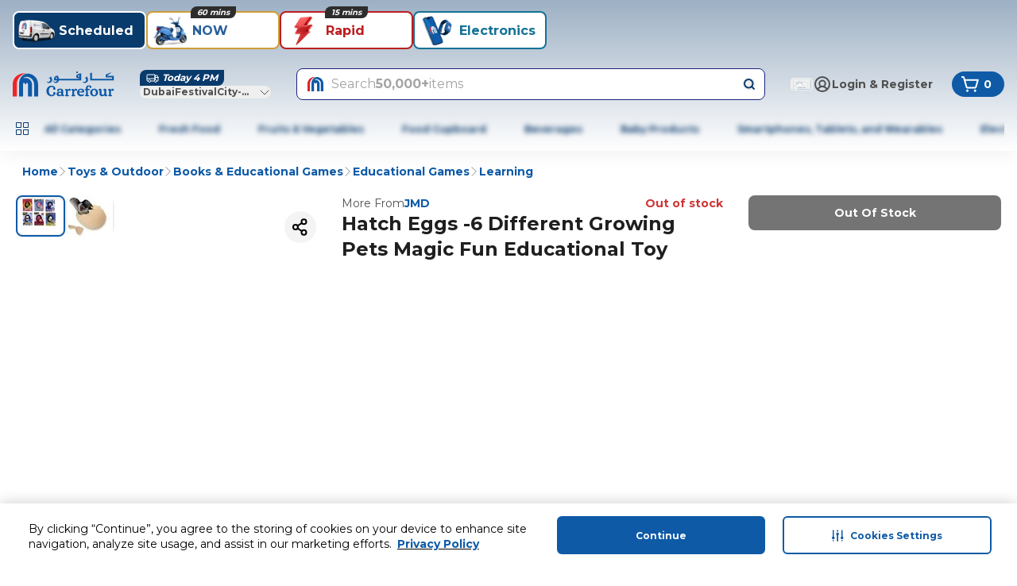

--- FILE ---
content_type: application/javascript
request_url: https://cdn.mafrservices.com/mafrp-web/_next/static/chunks/8278-2533e124e35d76d1.js
body_size: 11438
content:
"use strict";(self.webpackChunk_N_E=self.webpackChunk_N_E||[]).push([[8278],{21032:function(e,t,a){var l,n;a.d(t,{N:function(){return l},Q:function(){return n}}),(l||(l={})).RichRelevanceProductCarousel="RichRelevanceProductCarousel",(n||(n={})).RichRelevanceProductCarousel="rr-product-carousel"},8278:function(e,t,a){a.d(t,{N:function(){return v}});var l=a(2406),n=a(54377),r=a(92622),o=a(7653),s=a(15501),i=a(86895),c=a(92930),d=a(42810),m=a(84051),u=a(21032);let p=(e,t)=>(0,o.useMemo)(()=>{let a={},l={},n={};return{placementDataOfCarousel:e.flatMap(e=>{if("component_template"in e){let l=e.type;return[c.j.RR_FLEXI_COLLECTION,c.j.RR_PRODUCTS_CAROUSEL].includes(e.component_template.uid)?e.components.map(n=>{let{filters:r,placementId_web:o=""}=n,s={placement:(0,d.SH)(t,o)},i=e.component_template.uid===c.j.RR_PRODUCTS_CAROUSEL?l:"";return a[s.placement]=null!=i?i:"",r&&(s.filters=r),s}):[]}return[u.N.RichRelevanceProductCarousel,u.Q.RichRelevanceProductCarousel,m.e1.RRFlexiCollection,m.e1.TakeoverRRProductCarousel].includes(e.uid)?Array.isArray(e.componentDTO)?(e.uid.includes(m.e1.TakeoverRRProductCarousel)&&g(l,e,e.componentDTO[0].placementId||"",e.takeOverMetaData,e.uid),x(e.componentDTO,a,n,e.uid)):h(e.componentDTO.placementId||"",a,n,e.uid):[]}),placementIdToUidMap:n,productCardConfig:a,commonAdtechAnalyticsDataRecord:l}},[e,t]),x=(e,t,a,l)=>e.map(e=>{let{placementId:n="",filters:r}=e;return t[n]=s.xi.REGULAR,a&&l&&n&&(a[n]=l),{placement:n,filters:r}}),h=(e,t,a,l)=>(t[e]=s.xi.REGULAR,l&&e&&(a[e]=l),[{placement:e}]),g=(e,t,a,l,n)=>{a&&(e[a]={isSponsored:!!(null==l?void 0:l.isAdtech),sponsoredCampaignInfo:(0,i.NV)(t.analyticsTitle)||"",sponsoredAdType:(0,i.NV)(n)||""})};var f=a(65669);let v=function(e){let t=arguments.length>1&&void 0!==arguments[1]?arguments[1]:"",{productType:a=""}=(0,l.oG)(),{commonAdtechAnalyticsDataRecord:o={},placementDataOfCarousel:s,productCardConfig:i,placementIdToUidMap:c}=p(e,a),{screenName:d}=(0,f.H)(),{richRelevanceData:m,isLoading:u}=(0,n.uP)({commonAdtechAnalyticsDataRecord:o,placements:s,productType:a,productCardConfig:i,screenName:d,productIds:t,placementIdToUidMap:c});return{rrCarouselMapper:(0,r.Jl)(m),isLoading:u}}},95214:function(e,t,a){var l,n;a.d(t,{Z:function(){return l}}),(n=l||(l={})).GoToCartCtaClicked="go_to_cart_cta_clicked",n.OrderTrackingWidgetImpression="order_tracking_widget_impression",n.OrderTrackingWidgetClick="order_tracking_widget_click",n.OrderTrackingWidgetRemoved="order_tracking_widget_removed"},1938:function(e,t,a){a.d(t,{HF:function(){return r},LQ:function(){return s},TZ:function(){return l},ZM:function(){return n},hE:function(){return o}});let l="/api/v2/home/content",n="/v3/adtech/rmp/ads/home",r="/v3/adtech/rmp/ads/clp",o="/api/v5/products",s="/v1/post-order/order-history/consignments-tracker-components"},84051:function(e,t,a){a.d(t,{qo:function(){return eJ},e1:function(){return i},B5:function(){return eY},zb:function(){return eK}});var l,n,r,o,s,i,c,d=a(68342),m=a(21032),u=a(27573),p=a(7653),x=a(67095),h=a(54377),g=a(33915),f=a(14462),v=a(61210),y=a(86895),b=a(34874),C=a(15501),N=a(25259);(l=o||(o={})).Scrollable="SCROLLABLE",l.Static="STATIC";var j=a(6214),k=a(65669),T=a(53859);let w=e=>{let{commonAdtechAnalyticsData:t={},componentDTO:a=[],title:l="",componentIndex:n=0,eventName:r=C.qo.ViewPromotion,eventAction:o=C.qo.PromotionImpression,uid:s}=e,{screenName:i,screenType:c}=(0,k.H)(),d=(0,T.K)(a,n,s,c,t),{onViewHandler:m}=(0,j.A)({analyticsProducts:d,title:(0,y.NV)(l),eventLabel:(0,y.NV)("".concat(s,"|").concat(n,"|").concat(l)),screenName:i,screenType:c,eventName:r,eventAction:o,commonProps:{component_type:(0,y.NV)(s)}});return{onViewHandler:m}},P=()=>{let{sendEvent:e}=(0,b.z$)(),{screenName:t,screenType:a}=(0,k.H)();return{handleSelectPromotionEvent:l=>{let{componentIndex:n,itemIndex:r,itemId:o,itemName:s,componentName:i,componentType:c,isSponsored:d=!1,sponsoredCampaignInfo:m="",sponsoredAdType:u=""}=l;e({event:C.qo.SelectPromotion,event_action:C.qo.PromotionClick,event_category:C.OZ.EnhancedECommerce,event_label:"".concat(a,"|").concat(n,"|").concat((0,y.NV)(i))},{screen_type:a,screen_name:t,component_type:(0,y.NV)(c),ecommerce:{creative_slot:n.toString(),promotion_id:o,promotion_name:(0,y.NV)(s),items:[{index:r,item_list_id:"".concat(a,"|").concat((0,y.NV)(c)),item_list_name:"".concat(a,"|").concat((0,y.NV)(c)),is_sponsored:d,...d&&{sponsored_campaign_info:m,sponsored_ad_type:u},promotion_tag:"not_applicable",...(0,y.LG)()}]}})}}},I=(e,t)=>{if(e.length<=9)return e;let a=e.length%t;return a>0?e.slice(0,e.length-a):e},S=function(e,t){let a,l=!(arguments.length>2)||void 0===arguments[2]||arguments[2],n=[...e].sort((e,t)=>e.position-t.position),r=Math.min(t,Math.floor(n.length/9));if(!l)return[I(n,9)];if(r>1){let e=I(n,r),t=e.length/r;a=Array.from({length:r},(a,l)=>e.slice(l*t,(l+1)*t))}else a=[n];return a},A=e=>{let{categoryCircle:t,isDesktop:a,categoryTileVariant:l,itemIndex:n,onViewHandler:r,rowIndex:o,rowLength:s,componentIndex:i,analyticsTitle:c,uid:d}=e,{id:m,fontColor:p,mediaUrl:x,ctaUrl:f,ctaUrlType:v,title:y,backgroundColor:b}=t,{addPrefixOnDeepLink:C}=(0,h.my)(),{handleSelectPromotionEvent:j}=P();return f&&x?(0,u.jsx)(N.df,{onChange:e=>{e&&r(n+o*s)},threshold:.8,children:(0,u.jsx)(g.A,{customStyles:{color:p},href:C(f,v),isActive:!1,onClickHandler:()=>{j({componentIndex:i,itemIndex:n,itemId:m,itemName:y,componentName:c,componentType:d})},size:a?"large":"semi-medium",thumbnail:x,thumbnailBackgroundColor:b,thumbnailClassName:"border-none",title:y,titleClassName:"text-primary text-xs md:text-lg font-bold",variant:l},m)},m):null};var _=a(42633),D=a(71522),R=a(67754),L=a(76317),V=a(92515),E=a(69389),O=a(19415);let B=e=>{let{searchParameters:t,screenName:a,itemListName:l,itemListId:n,componentUid:r}=e,{state:o,setTrue:s,setFalse:i}=(0,O.zj)(),[c,d]=(0,p.useState)([]),m=(0,h.U7)(),{maxPrice:u,minPrice:x,filters:g}=t,f=(0,h.u7)(),v=(0,h.Qh)(),y=(0,h.NE)(),b=(0,E.useTranslations)();return(0,p.useEffect)(()=>{(async()=>{try{s();let{products:e}=await (0,L.s)({keyword:"*",maxPrice:u,minPrice:x,pageSize:10,filter:g},{});d(e)}finally{i()}})()},[]),{isLoading:o,products:(0,V.ej)(c,{t:b,discountBadgePercentageThreshold:f,isShareSupportedCountry:m,sharePriceConfig:v,isShareUser:y,screenName:a,isProductLarge:!0,itemListId:n,itemListName:l,componentUid:r}),analyticsProducts:(0,V.wz)(c,{t:b,discountBadgePercentageThreshold:f,isShareUser:y,sharePriceConfig:v,isShareSupportedCountry:m,itemListName:l,itemListId:n})}},U=(0,p.memo)(e=>{var t;let{componentDTO:a,analyticsTitle:l,componentStylingAttributes:{gradientStartColor:n="",gradientEndColor:r="",gradientStyle:o="",backgroundColor:s=""},parentClassName:i="",deviceType:c,additionalProps:m,title:p,variant:x="large",uid:h}=e,{viewAllCta:g,viewAllText:f}=m,v=(0,R.useRouter)(),{searchParameters:N={minPrice:"0",maxPrice:"0",filters:""},name:j}=null!==(t=a[0])&&void 0!==t?t:{},{screenName:T,screenType:w}=(0,k.H)(),{sendCustomEvent:P}=(0,b.dm)(),I="".concat(w,"|").concat((0,y.NV)(l)),S="".concat(w,"|").concat((0,y.NV)(h)),{isLoading:A,products:L,analyticsProducts:V}=B({searchParameters:N,screenName:T,itemListId:I,itemListName:S,componentUid:h}),E=(0,y.Np)(n,r,o,s,c);return A?(0,u.jsx)(D.q,{variant:"large"}):L.length?(0,u.jsx)(_.Y,{allowRedirectionToPDP:!0,analyticsProducts:V,analyticsProps:{viewTrackingEventLabel:S},carouselWrapperStyling:E,carrouselHeader:(0,u.jsx)(d.S,{linkText:f,linkUrl:(0,y.Ef)(g),seeAllClickHandler:e=>{let{linkUrl:t}=e;P({eventLabel:(0,y.NV)("".concat(h,"|").concat(l)),eventAction:C.qo.SeeAllClick,componentType:h}),v.push(t)},strategyName:p}),parentClassName:i,products:L,screenName:T,screenType:w,title:p,uid:h,variant:x},j):null});U.displayName="ComboBundleCarousel";var M=a(91034),z=a(2004),H=a(79169),Z=a(69975),F=a(7328),q=a(72887),G=a(39265),W=a(2406),Q=a(14591),$=a(1938);let Y=async e=>{let{body:t}=e;try{return(await Q.M.request({url:$.hE,method:C.K7.Post,data:t})).data}catch(e){throw(0,y.H)(e),e}},J=e=>{let{productIdsWithFilters:t,screenName:a,itemListId:l,itemListName:n,componentUid:r,commonAdtechAnalyticsData:o}=e,s=(0,E.useTranslations)(),[i,c]=(0,p.useState)([]),[d,m]=(0,p.useState)(!0),u=(0,q.U7)(),x=(0,q.u7)(),h=(0,q.Qh)(),g=(0,G.N)(),f=(0,p.useMemo)(()=>t.map(e=>{let{productId:t,id:a,...l}=e;return{...l,id:t||a}}),[t]);return(0,p.useEffect)(()=>{0!==t.length&&(async()=>{try{m(!0);let{langCode:e,latitude:t,longitude:a,currency:l}=(0,W.Rf)(),n=await Y({body:{displayCurr:l,locationParams:{latitude:t,longitude:a},products:f,lang:e,requireSponsProducts:!1}});c(n.data.products)}finally{m(!1)}})()},[s,a,x,u,h,g,t,f]),{isLoading:d,products:(0,V.ej)(i,{t:s,discountBadgePercentageThreshold:x,isShareSupportedCountry:u,sharePriceConfig:h,isShareUser:g,screenName:a,isProductLarge:!0,itemListId:l,itemListName:n,componentUid:r,commonAdtechAnalyticsData:o}),analyticsProducts:(0,V.wz)(i,{t:s,discountBadgePercentageThreshold:x,isShareUser:g,sharePriceConfig:h,isShareSupportedCountry:u,itemListId:l,itemListName:n,commonAdtechAnalyticsData:o})}},K=(0,p.memo)(e=>{var t;let a=(0,R.useRouter)(),{sendCustomEvent:l}=(0,b.dm)(),{additionalProps:n,analyticsTitle:r,componentDTO:o,commonAdtechAnalyticsData:s={},componentStylingAttributes:{gradientStartColor:i="",gradientEndColor:c="",gradientStyle:m="",backgroundColor:p=""},deviceType:x,parentClassName:h,title:g,uid:f,variant:v="large"}=e,{mediaIcon:N,viewAllCta:j,viewAllText:T}=n,{products:w=[],name:P="",timer:I,fontColor:S}=null!==(t=o[0])&&void 0!==t?t:{},{screenName:A,screenType:L}=(0,k.H)(),V="".concat(L,"|").concat((0,y.NV)(r)),E="".concat(L,"|").concat((0,y.NV)(f)),{isLoading:O,products:B,analyticsProducts:U}=J({screenName:A,productIdsWithFilters:w,itemListName:E,itemListId:V,componentUid:f,commonAdtechAnalyticsData:s}),M=(0,y.Np)(i,c,m,p,x);return O?(0,u.jsx)(D.q,{variant:v}):B.length?(0,u.jsx)(_.Y,{allowRedirectionToPDP:!0,analyticsProducts:U,analyticsProps:{viewTrackingEventLabel:E},carouselWrapperStyling:M,carrouselHeader:(0,u.jsx)(d.S,{linkText:T,linkUrl:(0,y.Ef)(j),mediaIcon:N,seeAllClickHandler:e=>{let{linkUrl:t}=e;l({eventLabel:(0,y.NV)("".concat(f,"|").concat(r)),eventAction:C.qo.SeeAllClick,componentType:f}),a.push(t)},strategyName:g,timer:I}),fontColor:S,parentClassName:h,products:B,screenName:A,screenType:L,title:g,uid:f,variant:v},P):null});K.displayName="ManualProductCarousel";var X=a(14297),ee=a(92774),et=a(87659),ea=a(70047);let el=(0,ea.j)("",{variants:{variant:{default:"h-[256px] w-[192px] rounded-xl md:h-[392px] md:w-[240px]","takeover-rich-card":"size-[106px]"}},defaultVariants:{variant:"default"}}),en=(0,ea.j)("relative",{variants:{variant:{default:"","takeover-rich-card":"overflow-hidden rounded-lg"}},defaultVariants:{variant:"default"}}),er=(0,ea.j)("",{variants:{variant:{default:"absolute left-0 top-0 p-md","takeover-rich-card":"absolute left-1/2 top-0 w-full -translate-x-1/2 transform pt-2xs text-center"}},defaultVariants:{variant:"default"}}),eo=e=>{let{addPrefixOnDeepLink:t,analyticsTitle:a,card:l,commonAdtechAnalyticsData:n={},componentIndex:r,handleSelectPromotionEvent:o,height:s,itemIndex:i,uid:c,variant:d="default",width:m}=e,{backgroundColor:p,ctaUrl:x,ctaUrlType:h,fontColor:g,id:v,mediaUrl:y,name:b,subtitle:C,title:N}=l,j=Number(s)||0,k=Number(m)||0,T="takeover-rich-card"===d?"takeover-rich-card":"default";return(0,u.jsx)(ee.CarouselItem,{className:"basis-1/7","data-testid":"rich-category-card",index:i,children:(0,u.jsx)(et.default,{href:t(x,h),onClick:()=>{o({componentIndex:r,itemIndex:i,itemId:v,itemName:b,...n,componentName:a,componentType:c})},children:(0,u.jsxs)("div",{className:en({variant:T}),style:p?{backgroundColor:p}:{},children:[(0,u.jsx)(H.Image,{alt:"",className:el({variant:T}),height:j,loading:"lazy",src:y,width:k}),N?(0,u.jsxs)("div",{className:er({variant:T}),style:{color:g},children:[(0,u.jsx)(f.Z,{variant:"default"===T?"lg":"sm",weight:"default"===T?"bold":"medium",children:N}),C?(0,u.jsx)(f.Z,{children:C}):null]}):null]})})})},es=e=>{let{additionalProps:t,analyticsTitle:a,commonAdtechAnalyticsData:l={},componentDTO:n,title:r,uid:o,variant:s="default"}=e,{height:i="",index:c,viewAllCta:d,viewAllCtaType:m,viewAllText:p,width:x=""}=t,{addPrefixOnDeepLink:g}=(0,h.my)(),{sendCustomEvent:j}=(0,b.dm)(),k=(0,y.Mg)(),{handleSelectPromotionEvent:T}=P(),{onViewHandler:I}=w({componentDTO:n,title:a,commonAdtechAnalyticsData:l,componentIndex:c,uid:o}),S=n.filter(e=>!!e.ctaUrl&&!!e.mediaUrl);return S.length?(0,u.jsxs)("div",{className:"flex w-full flex-col gap-md",children:[r?(0,u.jsxs)("div",{className:"flex justify-between gap-md",children:[(0,u.jsx)(f.Z,{className:"text-lg md:text-xl",weight:"bold",children:r}),d?(0,u.jsx)(v.r,{className:"text-md font-bold capitalize text-primary",href:g(d,m),onClick:()=>{j({eventLabel:(0,y.NV)("".concat(o,"|").concat(a)),eventAction:C.qo.SeeAllClick,componentType:o})},children:p}):null]}):null,(0,u.jsxs)(M.Carousel,{opts:{direction:k},children:[(0,u.jsx)(z.CarouselContent,{children:S.map((e,t)=>(0,u.jsx)(N.df,{className:"flex shrink-0 rounded-sm",onChange:e=>{e&&I(t)},threshold:.8,children:(0,u.jsx)(eo,{addPrefixOnDeepLink:g,analyticsTitle:a,card:e,commonAdtechAnalyticsData:l,componentIndex:c,handleSelectPromotionEvent:T,height:i,itemIndex:t,uid:o,variant:s,width:x},e.id)},e.id))}),(0,u.jsx)(X.J,{})]})]}):null};var ei=a(52059),ec=a(10358),ed=a(7015),em=a(15731),eu=a(15466),ep=a(95214);let ex=e=>{let{ctaUrl:t,ctaUrlText:a,ctaUrlType:l,description:n,fontColor:r,isWithCart:o=!1,subtitle:s,shipmentType:i}=e,c=(0,R.useRouter)(),{addPrefixOnDeepLink:d}=(0,h.my)(),{sendCustomEvent:m}=(0,b.dm)();return(0,u.jsxs)("div",{className:"flex flex-col gap-xs md:flex-row md:items-center md:justify-between",children:[(0,u.jsxs)("div",{className:"flex flex-col gap-2xs",style:{color:r},children:[(0,u.jsx)(f.Z,{weight:"bold",children:s}),(0,u.jsx)(f.Z,{variant:"sm",children:n})]}),o&&t&&a?(0,u.jsxs)(eu.z,{className:"max-h-[40px] gap-sm",onClick:()=>{m({eventLabel:(0,y.NV)("shipment_closed|".concat(i)),eventAction:ep.Z.GoToCartCtaClicked,componentType:C._L.CtaButton});let e=d(t,l);e&&c.push(e)},size:"md",variant:"outline",children:[(0,u.jsx)(em.w7,{color:"primary"})," ",a]}):null]})},eh=e=>{let{backgroundColor:t,fontColor:a,mediaIcon:l,title:n}=e;return(0,u.jsxs)("div",{className:"absolute left-0 top-0 flex items-center gap-2xs rounded-br-sm rounded-tl-xs bg-orange-400 px-2xs",style:{backgroundColor:t,color:a},children:[(0,u.jsx)(H.Image,{alt:"",className:"shrink-0",height:16,src:l,width:16}),(0,u.jsx)(f.Z,{weight:"bold",children:n})]})},eg=e=>e?{height:167,width:167}:{height:223,width:318},ef=(e,t)=>{let a=e.length;return Math.min(t&&a%2?a-1:a,4)};var ev=a(26885);let ey=(0,p.memo)(e=>{let{adtechStoreKey:t,placementId:a,page:l,...n}=e,{carousel:{headerName:r,products:o=[],analyticsProducts:s=[]}}=(0,ev.L)(e=>{var l;return{carousel:(null===(l=e.adtechCarousels[t])||void 0===l?void 0:l[a])||{}}});return(0,u.jsx)(u.Fragment,{children:o.length>0&&(0,u.jsx)(_.Y,{analyticsProducts:s,products:o,screenType:l,title:r||"sponsored",...n})})});ey.displayName="SponsoredCarousel";var eb=a(74937),eC=a(45202);let eN=()=>(0,eC.SS)(C.W).on;var ej=a(40147);let ek=()=>(0,eC.SS)(C.T).on;var eT=a(72133),ew=a(3368);let eP=(0,p.forwardRef)((e,t)=>{let{className:a,children:l,...n}=e;return(0,u.jsx)("div",{className:(0,x.cn)("shrink-0",a),ref:t,...n,children:l})});eP.displayName="BannerCarouselItem";var eI=a(95247);let eS=(0,p.memo)(e=>{let{className:t="",adTechComponents:a,index:l,wrapInsideCarousel:n=!1,uid:r}=e,{adtechPageType:o}=(0,ej.B)(),s=(0,eb.t)(o),{isDesktop:i}=(0,eI.useScreenSize)(),{screenName:c,screenType:d}=(0,k.H)(),{placementId:m="",id:p}=a[0]||{},{adTechBanner:x={}}=(0,ew.L)(e=>({adTechBanner:e.adtechBanners[s]})),h=x[m],g=i?null==h?void 0:h.desktop_background_image:null==h?void 0:h.mobile_background_image,f=(0,u.jsx)(eT.B,{className:t,...h,screenName:c,screenType:d,placementId:m,index:l,uid:r,promotionId:p});return g?n?(0,u.jsx)(eP,{className:"w-full","data-testid":"home-adtech-banner-carousel-item",children:f}):f:null});eS.displayName="HomeAdtechBanner";let eA=(0,p.memo)(e=>{let{adTechComponents:t,uid:a}=e;return ek()?(0,u.jsx)(eS,{adTechComponents:t,className:"aspect-[164/55] rounded-xl md:aspect-[44/7]",uid:a}):null});eA.displayName="AdtechMonetizationBannerWithFeatureFlag";var e_=a(13162);let eD=()=>(0,eC.SS)(C.ic).on,eR=(e,t)=>{let a=eD(),{adtechPageType:l}=(0,ej.B)(),n=(0,eb.t)(l),{isDesktop:r}=(0,O.eI)(),{adTechBanners:o={}}=(0,ev.L)(e=>({adTechBanners:e.adtechBanners[n]}));return(0,p.useMemo)(()=>{let l=Array.isArray(e)?[...e]:[],n=Object.keys(o).length>0;return a&&n&&(Array.isArray(t)?t:[]).forEach(e=>{var t,a,n;let s=null!==(a=o[null!==(t=e.placementId)&&void 0!==t?t:""])&&void 0!==a?a:{},i=!!s.redirect_url,c=!!(r?s.desktop_background_image:s.mobile_background_image),d=e.backgroundImage&&e.ctaUrl;if(!(i&&c)&&!d)return;let m=null!==(n=e.position)&&void 0!==n?n:0;m>=0?l.splice(m,0,e):l.push(e)}),l},[e,o,t,a,r])};var eL=a(80976);let eV=e=>{let{backgroundImage:t,ctaUrl:a,ctaUrlType:l,priority:n=!1,index:r,isDesktop:o,isSponsored:s=!1,sponsoredCampaignInfo:i="",sponsoredAdType:c="",name:d,onViewHandler:m,componentIndex:x,itemId:g,itemName:f,componentName:v,uid:y}=e,[b,C]=(0,p.useState)(!0),{addPrefixOnDeepLink:j}=(0,h.my)(),{ref:k,inView:T}=(0,N.YD)({threshold:.5});(0,p.useEffect)(()=>{T&&m(r)},[T]);let{handleSelectPromotionEvent:w}=P(),I=()=>{C(!1)},S=()=>(0,u.jsx)(H.Image,{alt:d,className:"size-full",height:o?280:110,onLoad:I,priority:n,src:t,width:0});return(0,u.jsxs)(u.Fragment,{children:[b?(0,u.jsx)(eL.O,{className:"size-full"}):null,a?(0,u.jsx)(et.default,{href:j(a,l),onClick:()=>{w({componentIndex:x,isSponsored:s,sponsoredCampaignInfo:i,sponsoredAdType:c,itemIndex:r,itemId:g,itemName:f,componentName:v,componentType:y})},ref:k,children:S()}):S()]})};var eE=a(12907),eO=a(33611),eB=a(49607),eU=e=>{var t;let a=(0,eB.Z)(e),{homeContentData:l}=(0,eO.o)(e=>({homeContentData:e.homeContentData})),{homeContent:n=[[]]}=null!==(t=l[a])&&void 0!==t?t:{},[r]=n;return 0===r.length};let eM=e=>{let{additionalProps:t,analyticsTitle:a,componentDTO:l=[],uid:n}=e,{selectedTabData:{selectedTabId:r=""},setTakeOverMetaData:o}=(0,eE.N)(e=>({selectedTabData:e.selectedTabData,setTakeOverMetaData:e.setTakeOverMetaData})),{sendCustomEvent:s}=(0,b.dm)(),i=eU(),{addStoreIdAndLangCodePrefix:c}=(0,h.my)(),{ctaButtonData:d,ctaUrl:m,ctaUrlType:u,takeOverMetaData:x,index:g=0}=null!=t?t:{},f=!!(null==x?void 0:x.isAdtech),v=null!=x?x:{globalTabsBackgroundGradientDirection:"",globalTabsBackgroundGradientStart:"",globalTabsBackgroundGradientEnd:"",areaBImageUrl:""},N=!!v.globalTabsBackgroundGradientDirection&&!!v.globalTabsBackgroundGradientStart&&!!v.globalTabsBackgroundGradientEnd;(0,p.useEffect)(()=>{N&&!i&&o(r,v)},[r,v,N,i]);let{onViewHandler:j}=w({componentDTO:[{ctaUrl:m,id:l[0].name,name:(0,y.NV)(l[0].name),uid:n}],commonAdtechAnalyticsData:{isSponsored:f,sponsoredCampaignInfo:(0,y.NV)(a||""),sponsoredAdType:(0,y.NV)(n||"")},title:(0,y.NV)(a||""),componentIndex:g,uid:n});return{ctaButtonData:{bgColor:(null==d?void 0:d.bgColor)||"",fontColor:(null==d?void 0:d.fontColor)||"",text:(null==d?void 0:d.text)||""},ctaUrl:m,ctaUrlType:u,index:g,isAdtech:f,takeOverMetaData:v,isValidGradientInfo:N,handleCtaClick:()=>{s({eventLabel:(0,y.NV)("".concat(n,"|").concat(g,"|").concat(a)),eventAction:C.qo.CtaButtonClick,componentType:C._L.CtaButton})},onViewHandler:j,addStoreIdAndLangCodePrefix:c}};(n=s||(s={})).TakeoverCategoryBanners="takeover-category-banners",n.TakeoverManualProductCarousel="takeover-manual-product-carousel",n.TakeoverRRProductCarousel="takeover-rr-product-carousel";let ez=e=>{let{componentStylingAttributes:t,uid:a,deviceType:l,analyticsTitle:n,children:r,isSponsored:o,...i}=e,c={sponsoredAdType:(0,y.NV)(a),sponsoredCampaignInfo:(0,y.NV)(n),isSponsored:o},m={...i,componentStylingAttributes:{},deviceType:l,uid:a},{gradientStartColor:p="",gradientEndColor:x="",gradientStyle:h="",backgroundColor:g=""}=null!=t?t:{},f=(0,y.Np)(p,x,h,g,l,{borderRadius:"none"}),v=null;switch(a){case s.TakeoverRRProductCarousel:v=(0,u.jsx)(d.s,{shouldAppendProductType:!1,variant:"small",...m});break;case s.TakeoverManualProductCarousel:v=(0,u.jsx)(K,{commonAdtechAnalyticsData:c,variant:"small",...m});break;case s.TakeoverCategoryBanners:v=(0,u.jsx)(es,{commonAdtechAnalyticsData:c,...m,variant:"takeover-rich-card"});break;default:return null}return(0,u.jsxs)("div",{style:f,children:[v,r]})},eH=e=>{let{ctaButtonData:t,ctaUrl:a,ctaUrlType:l,index:n,isAdtech:r,takeOverMetaData:{areaBImageUrl:o},handleCtaClick:s,onViewHandler:i,addStoreIdAndLangCodePrefix:c}=eM(e),{analyticsTitle:d="",uid:m,componentDTO:p=[]}=e,{bgColor:x,fontColor:h,text:g}=t;return(0,u.jsxs)("div",{className:"-mx-md flex flex-col",children:[o?(0,u.jsx)(eV,{backgroundImage:o,componentIndex:n,componentName:(0,y.NV)(d),ctaUrl:a,ctaUrlType:l,index:0,isDesktop:!1,isSponsored:r,itemId:(0,y.NV)(p[0].name||""),itemName:(0,y.NV)(p[0].name||""),name:(0,y.NV)(d),onViewHandler:i,sponsoredAdType:(0,y.NV)(m),sponsoredCampaignInfo:(0,y.NV)(d),uid:m}):null,(0,u.jsx)(ez,{isSponsored:r,...e,children:a&&g?(0,u.jsx)("div",{className:"mb-xs mt-sm flex justify-center",children:(0,u.jsx)(et.default,{className:"rounded-lg px-md py-xs",href:c(a),onClick:s,style:{backgroundColor:x,color:h},children:(0,u.jsx)(f.Z,{children:g})})}):null})]})};eH.displayName="Takeover";var eZ=a(3932),eF=a(72993);a(71922);var eq=a(8709),eG=a(73654),eW=a(84455),eQ=a(51691),e$=a(19571);(r=i||(i={})).CategoryCircleManual="category-circle-manual",r.ComboBundle="combo-bundle-component",r.DailyOffer="daily-offers",r.LimitedTimeOffer="limited-time-offer",r.ManualProductCarouselV2="manual-product-carousel-v2",r.MonetizationBanner="monetisation-banner",r.ProductListings="product-listing",r.RichCategoryCardCarousel="rich-category-card-carousel",r.RRFlexiCollection="rr-flexi-collection",r.SlimHeroBanner="slim-hero-banner",r.SpecialityComponent="speciality-component",r.SomethingForEveryone="something-for-everyone",r.SponsoredCarousel="sponsored-carousel",r.StoreInformationComponent="information-component",r.StripBanner="strip-banner",r.TakeoverCategoryBanners="takeover-category-banners",r.TakeoverManualProductCarousel="takeover-manual-product-carousel",r.TakeoverRRProductCarousel="takeover-rr-product-carousel";let eY={"category-circle-manual":e=>{let{componentDTO:t,deviceType:a,title:l,additionalProps:n,analyticsTitle:r,uid:s}=e,{maxRows:i,viewAllCta:c,viewAllCtaType:d,viewAllText:m,displayMode:p=o.Scrollable,type:g,index:N}=n,{addPrefixOnDeepLink:j}=(0,h.my)(),{sendCustomEvent:k}=(0,b.dm)(),{isDesktop:T}=a,P=null==g?void 0:g.toLowerCase(),I=p===o.Scrollable,_=S(t,i,I),{onViewHandler:D}=w({componentDTO:_.flat(),title:r,componentIndex:N,uid:s});return(0,u.jsxs)("div",{className:"flex w-full flex-col",children:[l?(0,u.jsxs)("div",{className:"mb-md flex justify-between gap-md",children:[(0,u.jsx)(f.Z,{className:"text-md md:text-xl",weight:"bold",children:l}),c?(0,u.jsx)(v.r,{className:"text-md font-bold capitalize text-primary",href:j(c,d),onClick:()=>{k({eventLabel:(0,y.NV)("".concat(s,"|").concat(r)),eventAction:C.qo.SeeAllClick,componentType:s})},children:m}):null]}):null,(0,u.jsx)("div",{className:(0,x.cn)("flex flex-col gap-md",{"overflow-x-auto no-scrollbar":I}),children:_.map((e,t)=>{var a;let l=null===(a=e[0])||void 0===a?void 0:a.id;return(0,u.jsx)("div",{className:(0,x.cn)("flex gap-xs",{"flex-wrap":!I}),children:e.map((a,l)=>{let{id:n}=a;return(0,u.jsx)(A,{analyticsTitle:r,categoryCircle:a,categoryTileVariant:P,componentIndex:N,isDesktop:T,itemIndex:l,onViewHandler:D,rowIndex:t,rowLength:e.length,uid:s},n)})},l)})})]})},"combo-bundle-component":U,"daily-offers":e=>{let{componentDTO:t,title:a,additionalProps:l,analyticsTitle:n,uid:r}=e,{addPrefixOnDeepLink:o}=(0,h.my)(),{index:s,viewAllText:i,viewAllCta:c,viewAllCtaType:d}=l,m=(0,y.Mg)(),{sendCustomEvent:p}=(0,b.dm)(),{onViewHandler:g}=w({componentDTO:t,title:n,componentIndex:s,uid:r}),{handleSelectPromotionEvent:j}=P();if(!Array.isArray(t)||0===t.length)return null;let k=t.filter(e=>e.mediaUrl);return(0,u.jsxs)("div",{className:"flex w-full flex-col gap-xs md:gap-md",children:[a?(0,u.jsxs)("div",{className:"flex justify-between gap-md",children:[(0,u.jsx)(f.Z,{className:"text-md md:text-xl",weight:"bold",children:a}),c?(0,u.jsx)(v.r,{className:"text-md font-bold capitalize text-primary",href:o(c,d),onClick:()=>{p({eventLabel:(0,y.NV)("".concat(r,"|").concat(n)),eventAction:C.qo.SeeAllClick,componentType:r})},children:i}):null]}):null,(0,u.jsxs)(M.Carousel,{opts:{direction:m},children:[(0,u.jsx)(z.CarouselContent,{className:"flex gap-xs md:gap-md",children:k.map((e,t)=>{let{badgeBackgroundColor:a,badgeFontColor:l,badgeText:i,borderColor:c,ctaUrl:d,ctaUrlType:m,mediaUrl:p,id:h,name:y}=e;return(0,u.jsx)(N.df,{className:(0,x.cn)({"ml-md":!t}),onChange:e=>{e&&g(t)},threshold:.8,children:(0,u.jsx)(v.r,{href:o(d,m),onClick:()=>{j({componentIndex:s,itemIndex:t,itemId:h,itemName:y,componentName:n,componentType:r})},children:(0,u.jsxs)("div",{className:"relative h-[136px] w-[106px] rounded-xl border-md border-primary-hover p-2xs md:h-[378px] md:w-[295px]",style:c?{borderColor:c}:{},children:[i?(0,u.jsx)("div",{className:"absolute left-1/2 top-px min-h-md -translate-x-1/2 whitespace-nowrap rounded-b-md bg-white px-2xs py-3xs rtl:translate-x-1/2",style:{backgroundColor:a,color:l},children:(0,u.jsx)(f.Z,{className:"text-xs md:text-md",weight:"bold",children:i})}):null,(0,u.jsx)(H.Image,{alt:"",className:"size-full rounded-md","data-testid":"Daily-Offer-image",height:0,src:p,width:0})]})},h)},h)})}),k.length>4&&(0,u.jsxs)(u.Fragment,{children:[(0,u.jsx)(Z.CarouselPrevious,{className:"top-[45%] hidden md:block"}),(0,u.jsx)(F.CarouselNext,{className:"top-[45%] hidden md:block"})]})]})]})},"limited-time-offer":K,"manual-product-carousel-v2":K,"monetisation-banner":eA,"product-listing":e=>{let{uid:t,additionalProps:{pagePath:a},deviceType:l,title:n}=e,r=(0,e$.d)(!1),{isDesktop:o}=(0,O.eI)(),[s,i]=(0,p.useState)(""),{setProducts:c,setProductLoading:d,products:m,setPagination:x,sorts:h,setCategoryId:g,isProductLoading:v=!1,setSorts:b,setTotalProductsCount:C}=(0,eQ.P)(e=>({products:e.products,setProducts:e.setProducts,isProductLoading:e.isProductLoading,sorts:e.sorts,setSorts:e.setSorts,setPagination:e.setPagination,setCategoryId:e.setCategoryId,setProductLoading:e.setProductLoading,setTotalProductsCount:e.setTotalProductsCount}));return((0,p.useEffect)(()=>{let e=async()=>{d(!0);try{let{products:e,sorts:t,totalProducts:l,pagination:n={currentPage:0,pageSize:0,totalPages:0},algoliaQueryID:r}=await (0,L.s)({currentPage:0,categoryId:a,pageSize:40,requireSponsProducts:!0,verticalCategory:!1,needVariantsData:!0,needFilter:!1,responseWithCatTree:!1,depth:3},{},{url:eW.jC});c(e),b(t),x(n),C(l),i(r)}catch(e){(0,y.H)(e,"".concat(t," -> Error fetching products:"))}finally{d(!1)}};g(a),e()},[a]),(null==m?void 0:m.length)||v)?(0,u.jsxs)("div",{children:[(0,u.jsxs)("div",{className:"max-w mb-sm flex items-center justify-between",children:[n?(0,u.jsx)(f.Z,{className:"md:text-xl ",weight:"bold",children:n}):null,o?(0,u.jsx)(eq.S,{sortFilters:h||[]}):(0,u.jsx)(eZ.n,{allFacets:[],eligibleTypesOfFilters:["sortedFilters"],sortedFilters:h||[]})]}),v?(0,u.jsx)(eG.L,{productCountPerRow:l.isMobile?2:r}):(0,u.jsx)(eF.c,{adtechPlacementAndData:{},algoliaQueryID:s,breadCrumb:[],className:"!mx-sm md:!mx-0",listRowClassname:"sm:justify-between",overrideProductCount:r,productTileBannerConfig:{},products:m||[],richRelevanceClassname:"block max-w-full md:mb-0 md:ml-0 md:mr-xl md:max-w-full lg:max-w-full"})]}):null},"rich-category-card-carousel":es,"rr-flexi-collection":e=>{var t;return(0,u.jsx)(ei.y,{additionalProps:e.additionalProps,analyticsTitle:e.analyticsTitle,componentData:null!==(t=e.componentDTO)&&void 0!==t?t:[],parentClassName:e.parentClassName,rrCarouselLoading:e.rrCarouselLoading,rrCarouselMapper:e.rrCarouselMapper,uid:e.uid})},"slim-hero-banner":e=>{var t,a,l;let{additionalProps:n,adTechComponents:r,analyticsTitle:o,componentDTO:s,deviceType:i,title:c,uid:d}=e,m=eR(s,r),{index:p,priority:h=!1}=n,{onViewHandler:g}=w({componentDTO:m,title:o,componentIndex:p,uid:d});if(0===m.length)return null;let v=(0,y.Mg)();return(0,u.jsxs)("div",{className:"flex w-full flex-col gap-xs md:gap-md",children:[c?(0,u.jsx)(f.Z,{className:"text-md md:text-xl",weight:"bold",children:c}):null,(0,u.jsx)("div",{className:"relative w-full",children:m.length>1?(0,u.jsx)(e_.BannerCarousel,{autoplay:!0,autoplayDelay:5e3,direction:v,dotsPosition:"bottom",loop:!0,showArrows:i.isDesktop,showDots:!0,children:m.map((e,t)=>e.backgroundImage?(0,u.jsxs)(eP,{className:"relative h-[110px] w-full md:h-[280px]",children:[(0,u.jsx)(eV,{backgroundImage:e.backgroundImage,componentIndex:p,componentName:o,ctaUrl:e.ctaUrl,ctaUrlType:e.ctaUrlType,index:t,isDesktop:i.isDesktop,itemId:e.id,itemName:e.name,name:e.name,onViewHandler:g,priority:h,uid:d}),e.placementId?(0,u.jsx)(eS,{adTechComponents:[e],className:"absolute left-0 top-0 h-[110px] md:h-[280px]",index:t,uid:d}):null]},e.id):e.placementId&&(0,u.jsx)(eS,{adTechComponents:[e],className:"h-[110px] w-full md:h-[280px]",index:t,uid:d,wrapInsideCarousel:!0},e.id))}):(0,u.jsxs)(u.Fragment,{children:[(null===(t=m[0])||void 0===t?void 0:t.backgroundImage)?(0,u.jsx)("div",{className:"h-[110px] overflow-hidden rounded-xl md:h-[280px]",children:(0,u.jsx)(eV,{backgroundImage:m[0].backgroundImage,componentIndex:p,componentName:o,ctaUrl:m[0].ctaUrl,ctaUrlType:m[0].ctaUrlType,index:0,isDesktop:i.isDesktop,itemId:m[0].id,itemName:m[0].name,name:m[0].name,onViewHandler:g,uid:d})}):null,(null===(a=m[0])||void 0===a?void 0:a.placementId)?(0,u.jsx)(eS,{adTechComponents:[m[0]],className:(0,x.cn)("left-0 top-0 h-[110px] md:h-[280px] rounded-xl",{absolute:null===(l=m[0])||void 0===l?void 0:l.backgroundImage}),uid:d}):null]})})]})},"speciality-component":e=>{let{componentDTO:t,maxRows:a,title:l,deviceType:{isMobile:n}}=e,r=S(t,a),{addPrefixOnDeepLink:o}=(0,h.my)();return r.flat().length?(0,u.jsxs)("div",{className:"flex flex-col",children:[l?(0,u.jsx)(f.Z,{className:"mb-md md:text-xl",weight:"bold",children:l}):null,(0,u.jsx)("div",{className:"no-scrollbar flex flex-col overflow-x-auto",children:r.map(e=>{var t;let a=null===(t=e[0])||void 0===t?void 0:t.id;return(0,u.jsx)("div",{className:"flex gap-xs",children:e.map(e=>{let{id:t,title:a,mediaUrl:l,ctaUrl:r,ctaUrlType:s,fontColor:i,backgroundColor:c,borderColor:d}=e,m=o(r,s);return n?(0,u.jsx)(v.r,{href:m,children:(0,u.jsx)(ec.O,{alt:a,className:"rounded-sm !p-xs",customStyles:{color:i,borderColor:d,backgroundColor:c},imageUrl:l,text:a,titleClassName:"!font-bold"})},t):(0,u.jsx)(g.A,{customStyles:{color:i},href:m,isActive:!1,size:"large",thumbnail:l,thumbnailBackgroundColor:c,thumbnailBorderColor:d,thumbnailClassName:"p-lg",title:a,titleClassName:"text-primary text-lg font-bold"},t)})},a)})})]}):null},"something-for-everyone":e=>{let{title:t,componentDTO:a,deviceType:{isMobile:l},renderBackgroundColor:n,backgroundColor:r}=e,{addPrefixOnDeepLink:o}=(0,h.my)(),{height:s,width:i}=eg(l),c=ef(a,l);return c>1?(0,u.jsxs)("div",{className:"flex flex-col","data-testid":"something-for-everyone-container",style:n?{backgroundColor:r}:{},children:[t?(0,u.jsx)(f.Z,{className:"mb-md text-md md:text-xl",weight:"bold",children:t}):null,(0,u.jsx)("div",{className:"no-scrollbar flex flex-wrap gap-xs overflow-x-auto md:flex-nowrap md:gap-md",children:a.slice(0,c).map(e=>{let{ctaUrl:t,ctaUrlType:a,backgroundImage:l,title:n,fontColor:r}=e;return(0,u.jsx)("div",{children:(0,u.jsxs)(v.r,{className:"mb-sm",href:o(t,a),children:[(0,u.jsx)(H.Image,{alt:n,className:"size-[167px] rounded-md object-cover md:h-[223px] md:w-[318px] md:min-w-[250px]",height:s,src:l,width:i}),(0,u.jsx)(f.Z,{className:"mt-xs md:mt-sm md:text-lg",style:{color:r},variant:"sm",weight:"medium",children:n})]})},t)})})]}):null},"sponsored-carousel":e=>{let{adTechComponents:t,parentClassName:a,uid:l}=e,n=eN(),{adtechPageType:r}=(0,ej.B)(),{screenName:o,screenType:s}=(0,k.H)(),i=(0,E.useTranslations)(),{placementId:c=""}=t[0]||{};return n?(0,u.jsx)(ey,{adtechStoreKey:(0,eb.t)(r),allowRedirectionToPDP:!0,carrouselHeader:(0,u.jsx)(f.Z,{className:"mb-2 text-sm text-gray-600",children:i("adtech.sponsored")}),page:s,parentClassName:a,placementId:c,screenName:o,uid:l}):null},"information-component":e=>{let{componentDTO:t}=e,{totalUnitCount:a}=(0,ed.P)(e=>e),l=a>0,n=t.find(e=>e.isWithCart===l);if(!n)return null;let{backgroundColor:r,borderColor:o,ctaUrl:s,ctaUrlText:i,description:c,fontColor:d,mediaIcon:m,subtitle:p,title:x,isWithCart:h,shipmentType:g}=n;return(0,u.jsxs)("div",{className:"relative flex w-full flex-col gap-md rounded-sm border border-orange-400 bg-white px-md pb-xs pt-[28px]",style:{borderColor:o,color:d},children:[(0,u.jsx)(eh,{backgroundColor:r,fontColor:d,mediaIcon:m,title:x}),(0,u.jsx)(ex,{ctaUrl:s,ctaUrlText:i,description:c,fontColor:d,isWithCart:h,shipmentType:g,subtitle:p})]})},"strip-banner":e=>{let{analyticsTitle:t,componentDTO:a,additionalProps:l,uid:n}=e,{addPrefixOnDeepLink:r}=(0,h.my)(),{index:o}=l,{onViewHandler:s}=w({componentDTO:a,title:t,componentIndex:o,uid:n}),{handleSelectPromotionEvent:i}=P();return Array.isArray(a)&&0!==a.length?(0,u.jsx)("div",{className:"no-scrollbar flex gap-md overflow-x-auto",children:a.map((e,l)=>(0,u.jsx)(N.df,{className:(0,x.cn)("flex shrink-0 rounded-sm",{"md:flex-1":a.length<4}),onChange:e=>{e&&s(l)},threshold:.5,children:(0,u.jsx)("div",{className:"flex h-[40px] w-full shrink-0 rounded-sm px-sm py-2xs",style:{backgroundColor:e.backgroundColor},children:(0,u.jsxs)(v.r,{className:"flex w-full gap-[6px] whitespace-nowrap",href:r(e.ctaUrl,e.ctaUrlType),onClick:()=>{var a;i({componentIndex:o,itemIndex:l,itemId:e.id,itemName:null!==(a=e.name)&&void 0!==a?a:"",componentName:null!=t?t:"",componentType:n})},style:{color:e.fontColor},children:[(0,u.jsx)("div",{className:"h-xl w-auto",children:(0,u.jsx)(H.Image,{alt:"",className:"block h-8 w-auto object-contain",height:32,src:e.mediaUrl,width:0})}),e.title?(0,u.jsx)(f.Z,{className:"flex items-center",variant:"sm",weight:"bold",children:e.title}):null]})})},e.id))}):null},"takeover-category-banners":eH,"takeover-manual-product-carousel":eH,"takeover-rr-product-carousel":eH,[m.Q.RichRelevanceProductCarousel]:d.s},eJ={"combo-bundle-component":"mb-0","limited-time-offer":"mb-0","manual-product-carousel-v2":"mb-0",[m.Q.RichRelevanceProductCarousel]:"mb-0","rr-flexi-collection":"mb-0","sponsored-carousel":"mb-0"};(c||(c={})).FloatingWidget="floating-widgets";let eK={"floating-widgets":e=>{let{componentDTO:t}=e,{addPrefixOnDeepLink:a}=(0,h.my)(),{state:l,toggle:n}=(0,O.zj)(!0),r=t[0],{ctaUrl:o,ctaUrlType:s,dismissible:i,id:c,mediaDismissIcon:d,mediaUrl:m="",title:p=""}=r;return r.mediaUrl&&l?(0,u.jsxs)("div",{className:"fixed bottom-5xl right-xl z-50 rounded-full md:bottom-3xl md:right-3xl",children:[(0,u.jsx)(v.r,{href:a(o,s),children:(0,u.jsx)(H.Image,{alt:p,height:96,src:m,width:96})}),i&&d?(0,u.jsx)(eu.z,{className:"absolute -right-md top-md -translate-y-full",onClick:n,variant:"ghost",children:(0,u.jsx)(H.Image,{alt:"",height:32,src:d,width:32})}):null]},c):null}}},40147:function(e,t,a){a.d(t,{B:function(){return i}});var l=a(15501),n=a(12907),r=a(86895),o=a(67754),s=a(7653);let i=()=>{let{navigationTabs:e,selectedTabData:t}=(0,n.N)(e=>({navigationTabs:e.navigationTabs,selectedTabData:e.selectedTabData})),a=(0,o.usePathname)(),i=(0,s.useMemo)(()=>{var a;let l=e.find(e=>e.pageId===t.pageId);return null!==(a=null==l?void 0:l.adtechCategoryId)&&void 0!==a?a:""},[t.pageId]),c=l.E$.Home,d="";if((0,r.C2)(a).isCLPPage){let e=a.split("/");d=e[e.length-1],c=l.E$.CLP}else t.pageType===l.E$.CLP.toUpperCase()&&(d=i,c=l.E$.CLP);return{adtechPageType:c,adtechCategoryId:d}}},49607:function(e,t,a){var l=a(12907);t.Z=e=>{let{selectedTabData:{selectedTabId:t=""}}=(0,l.N)(e=>({selectedTabData:e.selectedTabData}));return e||t}},33611:function(e,t,a){a.d(t,{o:function(){return l.o}});var l=a(60225)},60225:function(e,t,a){a.d(t,{o:function(){return l}});let l=(0,a(69342).M)(e=>({homeContentData:{},setHomeContentResponse:(t,a)=>{e(e=>({homeContentData:{...e.homeContentData,[t]:{...e.homeContentData[t],...a}}}))}}))},92622:function(e,t,a){a.d(t,{Jl:function(){return n},fE:function(){return o},s7:function(){return r}});var l=a(92930);let n=e=>e.reduce((e,t)=>(e[t.placement||""]={analyticsProducts:t.analyticsProducts,htmlElementId:t.htmlElementId||"",strategyName:t.strategyName,strategyMessage:t.strategyMessage,placementType:t.placementType,placement:t.placement||"",recommendedProducts:t.recommendedProducts},e),{}),r=(e,t)=>e===l.$[l.j.ALL_CATEGORIES]&&t,o=(e,t,a)=>e===l.$[l.j.MONETISATION_BANNER]&&("ANY"!==t||!a)},26885:function(e,t,a){a.d(t,{L:function(){return l.L}});var l=a(3368)},74937:function(e,t,a){a.d(t,{P:function(){return n},t:function(){return l}});let l=function(e){let t=arguments.length>1&&void 0!==arguments[1]?arguments[1]:"";return t?"".concat(e,"_").concat(t):e},n=function(){let e=arguments.length>0&&void 0!==arguments[0]?arguments[0]:"";return"INSTORE"===e}},14297:function(e,t,a){a.d(t,{J:function(){return i}});var l=a(27573),n=a(67095),r=a(7328),o=a(69975),s=a(91034);let i=e=>{let{className:t}=e,{canScrollPrev:a,canScrollNext:i}=(0,s.useCarousel)();return(0,l.jsxs)(l.Fragment,{children:[a?(0,l.jsx)(o.CarouselPrevious,{className:(0,n.cn)("top-1/2 hidden md:block",t)}):null,i?(0,l.jsx)(r.CarouselNext,{className:(0,n.cn)("top-1/2 hidden md:block",t)}):null]})}}}]);